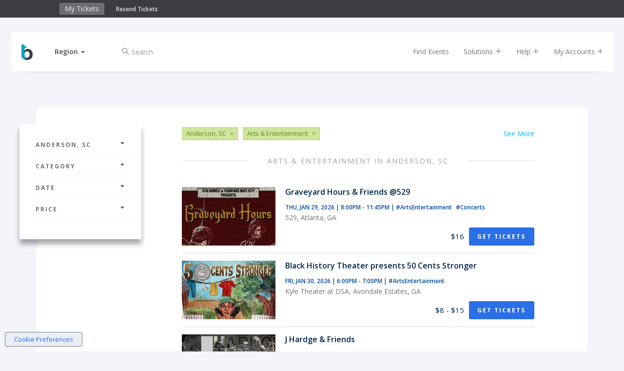

--- FILE ---
content_type: text/html;charset=UTF-8
request_url: https://www.bigtickets.com/events/q/anderson-sc-all-dates/arts-and-entertainment/?referral=bt-buy-tix
body_size: 11041
content:


<!DOCTYPE html>
<html lang="en">
<head>
	<meta charset="utf-8">
	<meta http-equiv="X-UA-Compatible" content="IE=edge">
	<title>Big Tickets - Arts &amp; Entertainment in Anderson, SC</title>
	
		<meta name="description" content="Arts &amp; Entertainment in Anderson, SC"/>
		<meta name="keywords" content="Arts &amp; Entertainment,Anderson Arts &amp; Entertainment">
	
	<meta name="viewport" content="width=device-width, initial-scale=1, user-scalable=no">
	
		<meta name="robots" content="index,follow">
	

	<!-- FAVICONS -->
	<link rel="apple-touch-icon" sizes="180x180" href="/ui/fe/images/favicons/apple-touch-icon.png">
	<link rel="icon" type="image/png" href="/ui/fe/images/favicons/favicon-32x32.png" sizes="32x32">
	<link rel="icon" type="image/png" href="/ui/fe/images/favicons/favicon-16x16.png" sizes="16x16">
	<link rel="manifest" href="/ui/fe/images/favicons/manifest.json">
	<link rel="mask-icon" href="/ui/fe/images/favicons/safari-pinned-tab.svg" color="#0091c8">
	<link rel="profile" href="http://microformats.org/profile/hcalendar" />
	<meta name="theme-color" content="#0091c8">
	
	
		<link rel="alternate" type="application/rss+xml" href="https://www.bigtickets.com/events/rss/anderson-sc-all-dates/arts-and-entertainment/" />
		
		
	
	<link rel="canonical" href="https://www.bigtickets.com/events/q/anderson-sc-all-dates/arts-and-entertainment/" />
	
		<link rel="next" href="https://www.bigtickets.com/events/q/anderson-sc-all-dates/arts-and-entertainment/?p=21" />
	

	<link href="/ui/fe/css/main.css?v=75" rel="stylesheet">

	
	<link rel="preload" href="/ui/fe/icons/style.css" as="style" onload="this.onload=null;this.rel='stylesheet'">
	<link rel="preload" href="https://fonts.googleapis.com/css?family=Open+Sans+Condensed:300,700|Open+Sans:300,400,600,700&display=swap" as="style" onload="this.onload=null;this.rel='stylesheet'">
	<link rel="preload" href="/ui/fe/css/jquery-ui-autocomplete.css" as="style" onload="this.onload=null;this.rel='stylesheet'">
	<noscript>
		<link rel="stylesheet" href="/ui/fe/icons/style.css">
		<link rel="stylesheet" href="https://fonts.googleapis.com/css?family=Open+Sans+Condensed:300,700|Open+Sans:300,400,600,700&display=swap">
		<link rel="stylesheet" href="/ui/fe/css/jquery-ui-autocomplete.css">
	</noscript>

	<script src="https://cdnjs.cloudflare.com/ajax/libs/modernizr/2.8.3/modernizr.min.js" defer></script>
	
	<meta name="google-site-verification" content="E7OWwqWg4sVgA_kyOHHCNhrw_eAxuWY49Y-HflygPF0" />
	
	<script>var regions = [[1,"Midwest"],[2,"Northeast"],[3,"Southeast"],[4,"Southwest"],[5,"West"]];var ud = {"P":", ","LN":0,"R":2,"LT":0,"LU":"01/25/2026","L":0,"SR":2}</script>
</head>
<body class="page-listing has-top-bar" style="background-image: url('/ui/fe/images/backgrounds/arts-and-entertainment.avif');">
	<!--[if lte IE 10]>
		<p class="browserupgrade">You are using an <strong>outdated</strong> browser. Please <a href="https://browsehappy.com/">upgrade your browser</a> to improve your experience and security.</p>
	<![endif]-->
	
<div class="fixed-clock visible-xs" >
	<div class="countdown-timer-clock"></div>
</div>
<div class="container-fluid top-bar-content">
	<div class="row">
		<div class="col-xs-9 col-sm-6 col-md-5 col-md-offset-1">
			<ul class="nav navbar-top-bar" style="display:inline-block;">
				<li><a href="https://www.bigtickets.com/home/">My Tickets</a></li>
				
			</ul>
			<div class="top-bar-links">
				<a href="https://www.bigtickets.com/w/retrieve-tickets/">Resend Tickets</a>
			</div>
		</div>
		<div class="col-xs-3 col-sm-6 col-md-5" style="color:#FFF;">
			<div class="countdown-timer-clock-wrapper visible-xs">
				<div class="countdown-timer-clock-label hidden-xs">
					Time left to complete your purchase:
				</div>
				<div class="countdown-timer-clock"></div>
			</div>
		</div>
	</div>
</div>




<div class="container nav-container">

	<nav id="nav-rotate" class="navbar navbar-default navbar-fixed-top nav-rotateBack extend-content" style="/*background-color:white*/">
		<div class="nav-extender">
			<div class="nav-content">
				<div class="nav-front">
					<div class="container-fluid">
						<div class="row">
							<div id="nav-main" class="col-xs-12 col-sm-12">
								<!-- Brand and toggle get grouped for better mobile display -->
								<div class="navbar-header">
									
										<a class="navbar-brand" href="https://www.bigtickets.com"><img src="/ui/fe/images/favicons/bt-icon.min.svg" alt="Big Tickets Event Ticketing Software" style="width:23px;height:32px;" /></a>
									
									<div class="dropdown dropdown-selector">
										<a href="#" class="dropdown-toggle" data-toggle="dropdown" role="button" aria-haspopup="true" aria-expanded="false"><span id="region-text">Region</span>&nbsp;<span class="caret"></span></a>
										<ul id="region-menu" class="dropdown-menu">
											<li class="active" data-id="2" data-region=", "><a href="#" rel="nofollow" onclick="sr(2, 1);return false;" tabindex="-1">Current Location</a></li> 
												
												<li  data-id="1"><a href="#" onclick="sr(1);return false;" rel="nofollow" tabindex="-1">Midwest</a></li>
											
												
												<li  data-id="2"><a href="#" onclick="sr(2);return false;" rel="nofollow" tabindex="-1">Northeast</a></li>
											
												
												<li  data-id="3"><a href="#" onclick="sr(3);return false;" rel="nofollow" tabindex="-1">Southeast</a></li>
											
												
												<li  data-id="4"><a href="#" onclick="sr(4);return false;" rel="nofollow" tabindex="-1">Southwest</a></li>
											
												
												<li  data-id="5"><a href="#" onclick="sr(5);return false;" rel="nofollow" tabindex="-1">West</a></li>
											
										</ul>
									</div>
									<div class="checkout-titles hidden">
										<div class="checkout-title checkout-title-tickets">Tickets</div>
										<div class="checkout-title checkout-title-checkout">Checkout</div>
									</div>
									<button type="button" class="navbar-toggle collapsed" data-toggle="collapse" data-target="#main-nav-collapse" aria-expanded="false">
										<span class="sr-only">Toggle navigation</span>
										<span class="icon-bar"></span>
										<span class="icon-bar"></span>
										<span class="icon-bar"></span>
									</button>
								</div>
								<div class="collapse navbar-collapse" id="main-nav-collapse">
									
										<form method="GET" action="https://www.bigtickets.com/lookup/" class="navbar-form navbar-left margin-left-25">
											<input type="hidden" name="region" value=", " />
											<div class="form-group left-inner-addon">
												<i class="c-icon icon-search"></i>
												<input type="text" id="search" name="search" class="form-control" placeholder="Search" value="">
											</div>
										</form>
									
									<ul class="nav navbar-nav navbar-right">
										<li><a href="https://www.bigtickets.com/lookup/?region=%2C%20">Find Events</a></li>
										<li class="dropdown"><a href="#" class="dropdown-toggle" data-toggle="dropdown" role="button">Solutions <i class="c-icon icon-add"></i></a>
											<ul class="dropdown-menu">
												<li><a href="/online-ticketing/">Online Ticketing</a></li>
												<li><a href="/online-ticketing/ticketing-for-drive-in-movies-concerts/" alt="Drive-In Ticketing">Drive-In Movies &amp; Concerts</a></li>
												<li><a href="/online-ticketing/ticketing-for-livestream-online-events/">Livestream &amp; Online Events</a></li>
												<li><a href="/online-ticketing/event-ticketing-software/">Event Ticketing Software</a></li>
												<li><a href="/online-ticketing/eventpro-app/">Event Organizer App</a></li>
												<li><a href="/online-ticketing/reserved-seating/">Reserved Seating</a></li>
												
												
												<li><a href="/online-ticketing/big-tickets-app/">Big Tickets Attendee App</a></li>
												<li><a href="/online-ticketing/ticket-protection/">Ticket Protection</a></li>												
											</ul>
										</li>
										<li class="dropdown"><a href="#" class="dropdown-toggle js-beacon" data-toggle="dropdown" role="button">Help <i class="c-icon icon-add"></i></a>
											<ul class="dropdown-menu">
												<li><a href="https://support.bigtickets.com/">Ticket Buyer Support</a></li>
												
												<li><a href="https://www.bigtickets.com/online-ticketing/contact-sales/">Contact Sales</a></li>
											</ul>
										</li>
										<li class="dropdown"><a href="#" class="dropdown-toggle" data-toggle="dropdown" role="button">My Accounts <i class="c-icon icon-add"></i></a>
											<ul class="dropdown-menu">
												<li><a href="https://www.bigtickets.com/home/">Purchaser Login</a></li>
												<li><a href="https://www.bigtickets.com/login/" rel="nofollow">Client Login</a></li>
												
											</ul>
										</li>
										
										
									</ul>
								</div>
							</div>
						</div>
					</div>
				</div>
				<div class="nav-bottom">
					<div class="container-fluid">

						
					</div>

				</div>
				
			</div> <!-- nav content -->
		</div>
	</nav>
	
</div>

	<section class="main-content-wrapper">
		<div class="main-content">
			<div class="container-fluid">
				<div class="row row-sticky-boundary">
					<div class="col-md-3 col-xs-12 col-sticky-filters">
						<div class="sticky-filters">
							<h4 class="filter-heading hidden-lg hidden-md"><a href="#filter-accordion" role="button" data-toggle="collapse">Filters <i class="c-icon icon-caret-solid-up"></i></a></h4>
							<div class="panel-group collapse in" id="filter-accordion" role="tablist" aria-multiselectable="true">
								<div class="panel panel-default">
									<a class="panel-heading" role="button" data-toggle="collapse" data-parent="#filter-accordion" href="#filter-collapse1" aria-expanded="false" aria-controls="filter-collapse1"> Anderson, SC <i class="c-icon icon-caret-solid-down"></i></a>
									<div id="filter-collapse1" class="panel-collapse collapse" role="tabpanel" aria-labelledby="headingOne">
										<div class="panel-body">
											<ul class="filter-options">
												
												<li class="active"><a href="javascript:void(0);">Select a City</a>
													
													<form id="location-filter" class="filter-form" action="https://www.bigtickets.com/events/q/usa-all-dates/arts-and-entertainment/" method="GET">
														
														<input type="hidden" name="referral" value="bt-buy-tix" />
														<input type="hidden" name="filterFrom" value="" />
														<input type="hidden" name="filterTo" value="" />
														<div class="form-group left-inner-addon">
															<i class="c-icon icon-location"></i>
															<input type="text" id="filterLocation" name="filterLocation" value="Anderson, SC" class="form-control" placeholder="City or Region" />
														</div>
														<button type="submit" class="btn btn-primary btn-sm btn-block"><i class="c-icon icon-arrow-long-right"></i></button>
													</form>
												</li>
												
											</ul>
										</div>
									</div>
								</div>
							
								<div class="panel panel-default">
									<a class="panel-heading" role="button" data-toggle="collapse" data-parent="#filter-accordion" href="#filter-collapse2" aria-expanded="false" aria-controls="filter-collapse2"> Category <i class="c-icon icon-caret-solid-down"></i></a>
									<div id="filter-collapse2" class="panel-collapse collapse" role="tabpanel" aria-labelledby="headingTwo">
										<div class="panel-body">
											<ul class="filter-options">
												
													<li class="active"><a href="https://www.bigtickets.com/events/q/anderson-sc-all-dates/arts-and-entertainment/?referral=bt%2Dbuy%2Dtix">Arts &amp; Entertainment</a></li>	
												
													<li><a href="https://www.bigtickets.com/events/q/anderson-sc-all-dates/comedy/?referral=bt%2Dbuy%2Dtix">Comedy</a></li>	
												
													<li><a href="https://www.bigtickets.com/events/q/anderson-sc-all-dates/concerts/?referral=bt%2Dbuy%2Dtix">Concerts</a></li>	
												
													<li><a href="https://www.bigtickets.com/events/q/anderson-sc-all-dates/conferences/?referral=bt%2Dbuy%2Dtix">Conferences</a></li>	
												
													<li><a href="https://www.bigtickets.com/events/q/anderson-sc-all-dates/dj-party-edm/?referral=bt%2Dbuy%2Dtix">DJ Party / EDM</a></li>	
												
													<li><a href="https://www.bigtickets.com/events/q/anderson-sc-all-dates/education/?referral=bt%2Dbuy%2Dtix">Education</a></li>	
												
													<li><a href="https://www.bigtickets.com/events/q/anderson-sc-all-dates/family/?referral=bt%2Dbuy%2Dtix">Family</a></li>	
												
													<li><a href="https://www.bigtickets.com/events/q/anderson-sc-all-dates/festivals/?referral=bt%2Dbuy%2Dtix">Festivals</a></li>	
												
													<li><a href="https://www.bigtickets.com/events/q/anderson-sc-all-dates/food-and-drink/?referral=bt%2Dbuy%2Dtix">Food &amp; Drink</a></li>	
												
													<li><a href="https://www.bigtickets.com/events/q/anderson-sc-all-dates/fundraisers/?referral=bt%2Dbuy%2Dtix">Fundraisers</a></li>	
												
													<li><a href="https://www.bigtickets.com/events/q/anderson-sc-all-dates/health/?referral=bt%2Dbuy%2Dtix">Health</a></li>	
												
													<li><a href="https://www.bigtickets.com/events/q/anderson-sc-all-dates/holiday/?referral=bt%2Dbuy%2Dtix">Holiday</a></li>	
												
													<li><a href="https://www.bigtickets.com/events/q/anderson-sc-all-dates/networking/?referral=bt%2Dbuy%2Dtix">Networking</a></li>	
												
													<li><a href="https://www.bigtickets.com/events/q/anderson-sc-all-dates/nightlife/?referral=bt%2Dbuy%2Dtix">Nightlife</a></li>	
												
													<li><a href="https://www.bigtickets.com/events/q/anderson-sc-all-dates/other/?referral=bt%2Dbuy%2Dtix">Other</a></li>	
												
													<li><a href="https://www.bigtickets.com/events/q/anderson-sc-all-dates/outdoors/?referral=bt%2Dbuy%2Dtix">Outdoors</a></li>	
												
													<li><a href="https://www.bigtickets.com/events/q/anderson-sc-all-dates/science/?referral=bt%2Dbuy%2Dtix">Science</a></li>	
												
													<li><a href="https://www.bigtickets.com/events/q/anderson-sc-all-dates/st-patricks-day/?referral=bt%2Dbuy%2Dtix">St. Patrick's Day</a></li>	
												
											</ul>
										</div>
									</div>
								</div>
								<div class="panel panel-default">
									<a class="panel-heading" class="collapsed" role="button" data-toggle="collapse" data-parent="#filter-accordion" href="#filter-collapse3" aria-expanded="false" aria-controls="filter-collapse3">Date <i class="c-icon icon-caret-solid-down"></i></a>
									<div id="filter-collapse3" class="panel-collapse collapse" role="tabpanel" aria-labelledby="headingThree">
										<div class="panel-body">
											<ul class="filter-options">
												
												<li><a href="https://www.bigtickets.com/events/q/anderson-sc-today/arts-and-entertainment/?referral=bt%2Dbuy%2Dtix">Today</a></li>
												<li><a href="https://www.bigtickets.com/events/q/anderson-sc-this-week/arts-and-entertainment/?referral=bt%2Dbuy%2Dtix">This Week</a></li>
												<li><a href="https://www.bigtickets.com/events/q/anderson-sc-next-week/arts-and-entertainment/?referral=bt%2Dbuy%2Dtix">Next Week</a></li>
												<li><a href="https://www.bigtickets.com/events/q/anderson-sc-next-month/arts-and-entertainment/?referral=bt%2Dbuy%2Dtix">Next Month</a></li>
												<li><a href="javascript:void(0);">Custom Date</a>
													
													<form class="filter-form" action="https://www.bigtickets.com/events/q/anderson-sc-all-dates/arts-and-entertainment/" method="GET">
														<input type="hidden" name="referral" value="bt-buy-tix" />
														<div class="form-group left-inner-addon">
															<label>Start Date:</label>
															<i class="c-icon icon-calendar"></i>
															<input type="text" name="filterFrom" value="" class="date datepicker-inline form-control" />
														</div>
														<div class="form-group left-inner-addon">
															<label>End Date:</label>
															<i class="c-icon icon-calendar"></i>
															<input type="text" name="filterTo" value="" class="date datepicker-inline form-control" />
														</div>
														<button type="submit" class="btn btn-primary btn-sm btn-block"><i class="c-icon icon-arrow-long-right"></i></button>
													</form>
												</li>
												
											</ul>
										</div>
									</div>
								</div>
								<div class="panel panel-default">
									<a class="panel-heading" class="collapsed" role="button" data-toggle="collapse" data-parent="#filter-accordion" href="#filter-collapse4" aria-expanded="false" aria-controls="filter-collapse4">Price <i class="c-icon icon-caret-solid-down"></i></a>
									<div id="filter-collapse4" class="panel-collapse collapse" role="tabpanel" aria-labelledby="headingFour">
										<div class="panel-body">
											<ul class="filter-options">
												
												<li><a href="https://www.bigtickets.com/events/q/anderson-sc-free-all-dates/arts-and-entertainment/?referral=bt%2Dbuy%2Dtix">Free Events</a></li>
												<li><a href="https://www.bigtickets.com/events/q/anderson-sc-cheap-all-dates/arts-and-entertainment/?referral=bt%2Dbuy%2Dtix">$20.00 or Less</a></li>
												<li><a href="https://www.bigtickets.com/events/q/anderson-sc-premier-all-dates/arts-and-entertainment/?referral=bt%2Dbuy%2Dtix">$50.00 or Less</a></li>
												<li><a href="https://www.bigtickets.com/events/q/anderson-sc-exclusive-all-dates/arts-and-entertainment/?referral=bt%2Dbuy%2Dtix">Greater than $50.00</a></li>
												
											</ul>
										</div>
									</div>
								</div>
							</div>
							<div class="facebook-wrapper">
								
								<div class="fb-page" id="fb-scroller" data-href="https://www.facebook.com/realbigtickets" data-small-header="false" data-adapt-container-width="true" data-hide-cover="false" data-width="200" data-show-facepile="true"><blockquote cite="https://www.facebook.com/realbigtickets" class="fb-xfbml-parse-ignore"><a href="https://www.facebook.com/realbigtickets">Big Tickets</a></blockquote></div>
								
							</div>
						</div>
					</div>
					<div class="col-md-8 col-xs-12 event-by-organizer-wrapper">
						
						<div class="tags-list margin-bottom-30 clearfix">
							
								<a href="https://www.bigtickets.com/events/q/usa-all-dates/arts-and-entertainment/?referral=bt%2Dbuy%2Dtix">See More</a>
							
								<span class="tag"><span>Anderson, SC</span><a href="https://www.bigtickets.com/events/q/usa-all-dates/arts-and-entertainment/?referral=bt%2Dbuy%2Dtix">&times;</a></span>
							
								<span class="tag"><span>Arts &amp; Entertainment</span><a href="https://www.bigtickets.com/events/q/anderson-sc-all-dates/?referral=bt%2Dbuy%2Dtix">&times;</a></span>
							
						</div>
						

						<div class="event-by-organizer listing">
							
								<div class="title-hr full"><h2>Arts &amp; Entertainment in Anderson, SC</h2></div>
							
								
								
								<div class="event-card event-card-hover w-auto pb-15 px-15 mx-n15 my-0">
									<div class="item-wrap flex-row w-100 pt-15">
										<div class="item-image flex-none" style="background-image:url('&#x2f;img&#x2f;accounts&#x2f;2420&#x2f;small&#x2f;Flyer&#x25;20&#x25;2816&#x25;2Ejpg');background-position:center;background-size:cover;width:192px;height:120px;"></div>
										<div class="item-info flex-1 flex-column pl-15 ml-0 ml-sm-5">
											<div class="flex-1">
												<h5 class="mb-15">Graveyard Hours &amp; Friends @529</h5>
												<h6>
													<span class="item-dates">Thu, Jan 29, 2026 | 8:00PM - 11:45PM</span>
													<span class="item-categories hidden-xs">|
														
															<a href="https&#x3a;&#x2f;&#x2f;www.bigtickets.com&#x2f;events&#x2f;q&#x2f;-&#x2f;arts-and-entertainment&#x2f;&#x3f;referral&#x3d;bt&#x25;2Dbuy&#x25;2Dtix" class="mr-5">
																#ArtsEntertainment
															</a>
															
															<a href="https&#x3a;&#x2f;&#x2f;www.bigtickets.com&#x2f;events&#x2f;q&#x2f;-&#x2f;concerts&#x2f;&#x3f;referral&#x3d;bt&#x25;2Dbuy&#x25;2Dtix" class="mr-5">
																#Concerts
															</a>
															
													</span>
												</h6>
												<p>529, Atlanta, GA</p>
											</div>
											<div class="flex-row align-items-center justify-content-between" style="position:static">
												<div>
													&nbsp;
												</div>
												<div class="flex-row align-items-center">
													
														<div class="item-price mr-10">$16</div>
													
														<a href="https&#x3a;&#x2f;&#x2f;www.bigtickets.com&#x2f;events&#x2f;529&#x2f;graveyard-hours--friends-529&#x2f;&#x3f;referral&#x3d;bt-buy-tix" class="btn btn-cta btn-sm stretched-link" title="Graveyard&#x20;Hours&#x20;&amp;&#x20;Friends&#x20;&#x40;529">Get Tickets</a>
													
												</div>
											</div>
										</div>
									</div>
								</div>
							
								
								
								<div class="event-card event-card-hover w-auto pb-15 px-15 mx-n15 my-0">
									<div class="item-wrap flex-row w-100 pt-15">
										<div class="item-image flex-none" style="background-image:url('&#x2f;img&#x2f;accounts&#x2f;2370&#x2f;small&#x2f;Image2&#x25;2Ejpeg');background-position:center;background-size:cover;width:192px;height:120px;"></div>
										<div class="item-info flex-1 flex-column pl-15 ml-0 ml-sm-5">
											<div class="flex-1">
												<h5 class="mb-15">Black History Theater presents 50 Cents Stronger</h5>
												<h6>
													<span class="item-dates">Fri, Jan 30, 2026 | 6:00PM - 7:00PM</span>
													<span class="item-categories hidden-xs">|
														
															<a href="https&#x3a;&#x2f;&#x2f;www.bigtickets.com&#x2f;events&#x2f;q&#x2f;-&#x2f;arts-and-entertainment&#x2f;&#x3f;referral&#x3d;bt&#x25;2Dbuy&#x25;2Dtix" class="mr-5">
																#ArtsEntertainment
															</a>
															
													</span>
												</h6>
												<p>Kyle Theater at DSA, Avondale Estates, GA</p>
											</div>
											<div class="flex-row align-items-center justify-content-between" style="position:static">
												<div>
													&nbsp;
												</div>
												<div class="flex-row align-items-center">
													
														<div class="item-price mr-10">$8 - $15</div>
													
														<a href="https&#x3a;&#x2f;&#x2f;www.bigtickets.com&#x2f;events&#x2f;dekalb-school-of-the-arts&#x2f;black-history-theater-presents-50-cents-stronger&#x2f;&#x3f;referral&#x3d;bt-buy-tix" class="btn btn-cta btn-sm stretched-link" title="Black&#x20;History&#x20;Theater&#x20;presents&#x20;50&#x20;Cents&#x20;Stronger">Get Tickets</a>
													
												</div>
											</div>
										</div>
									</div>
								</div>
							
								
								
								<div class="event-card event-card-hover w-auto pb-15 px-15 mx-n15 my-0">
									<div class="item-wrap flex-row w-100 pt-15">
										<div class="item-image flex-none" style="background-image:url('&#x2f;img&#x2f;accounts&#x2f;2435&#x2f;small&#x2f;J&#x25;20Hardge&#x25;20&#x25;26&#x25;20Friends4&#x25;2Epng');background-position:center;background-size:cover;width:192px;height:120px;"></div>
										<div class="item-info flex-1 flex-column pl-15 ml-0 ml-sm-5">
											<div class="flex-1">
												<h5 class="mb-15">J Hardge &amp; Friends</h5>
												<h6>
													<span class="item-dates">Fri, Jan 30, 2026 | 8:00PM - 11:00PM</span>
													<span class="item-categories hidden-xs">|
														
															<a href="https&#x3a;&#x2f;&#x2f;www.bigtickets.com&#x2f;events&#x2f;q&#x2f;-&#x2f;arts-and-entertainment&#x2f;&#x3f;referral&#x3d;bt&#x25;2Dbuy&#x25;2Dtix" class="mr-5">
																#ArtsEntertainment
															</a>
															
															<a href="https&#x3a;&#x2f;&#x2f;www.bigtickets.com&#x2f;events&#x2f;q&#x2f;-&#x2f;concerts&#x2f;&#x3f;referral&#x3d;bt&#x25;2Dbuy&#x25;2Dtix" class="mr-5">
																#Concerts
															</a>
															
													</span>
												</h6>
												<p>The Social Goat Tavern, Covington, GA</p>
											</div>
											<div class="flex-row align-items-center justify-content-between" style="position:static">
												<div>
													&nbsp;
												</div>
												<div class="flex-row align-items-center">
													
														<div class="item-price mr-10">$92 - $219</div>
													
														<a href="https&#x3a;&#x2f;&#x2f;www.bigtickets.com&#x2f;events&#x2f;social-goat-tavern&#x2f;j-hardge--friends-46658-64027&#x2f;&#x3f;referral&#x3d;bt-buy-tix" class="btn btn-cta btn-sm stretched-link" title="J&#x20;Hardge&#x20;&amp;&#x20;Friends">Get Tickets</a>
													
												</div>
											</div>
										</div>
									</div>
								</div>
							
								
								
								<div class="event-card event-card-hover w-auto pb-15 px-15 mx-n15 my-0">
									<div class="item-wrap flex-row w-100 pt-15">
										<div class="item-image flex-none" style="background-image:url('&#x2f;img&#x2f;accounts&#x2f;2420&#x2f;small&#x2f;Flyer&#x25;20&#x25;2814&#x25;2Ejpg');background-position:center;background-size:cover;width:192px;height:120px;"></div>
										<div class="item-info flex-1 flex-column pl-15 ml-0 ml-sm-5">
											<div class="flex-1">
												<h5 class="mb-15">Joshua Quimby , Lightnin' Luke and Sid Jerr-dan.</h5>
												<h6>
													<span class="item-dates">Fri, Jan 30, 2026 | 8:00PM - 11:45PM</span>
													<span class="item-categories hidden-xs">|
														
															<a href="https&#x3a;&#x2f;&#x2f;www.bigtickets.com&#x2f;events&#x2f;q&#x2f;-&#x2f;arts-and-entertainment&#x2f;&#x3f;referral&#x3d;bt&#x25;2Dbuy&#x25;2Dtix" class="mr-5">
																#ArtsEntertainment
															</a>
															
															<a href="https&#x3a;&#x2f;&#x2f;www.bigtickets.com&#x2f;events&#x2f;q&#x2f;-&#x2f;concerts&#x2f;&#x3f;referral&#x3d;bt&#x25;2Dbuy&#x25;2Dtix" class="mr-5">
																#Concerts
															</a>
															
													</span>
												</h6>
												<p>529, Atlanta, GA</p>
											</div>
											<div class="flex-row align-items-center justify-content-between" style="position:static">
												<div>
													&nbsp;
												</div>
												<div class="flex-row align-items-center">
													
														<div class="item-price mr-10">$21</div>
													
														<a href="https&#x3a;&#x2f;&#x2f;www.bigtickets.com&#x2f;events&#x2f;529&#x2f;joshua-quimby--lightening-luke-and-sid-jerrdan&#x2f;&#x3f;referral&#x3d;bt-buy-tix" class="btn btn-cta btn-sm stretched-link" title="Joshua&#x20;Quimby&#x20;,&#x20;Lightnin&#x27;&#x20;Luke&#x20;and&#x20;Sid&#x20;Jerr-dan.">Get Tickets</a>
													
												</div>
											</div>
										</div>
									</div>
								</div>
							
								
								
								<div class="event-card event-card-hover w-auto pb-15 px-15 mx-n15 my-0">
									<div class="item-wrap flex-row w-100 pt-15">
										<div class="item-image flex-none" style="background-image:url('&#x2f;img&#x2f;accounts&#x2f;2523&#x2f;small&#x2f;small&#x25;2Eavif');background-position:center;background-size:cover;width:192px;height:120px;"></div>
										<div class="item-info flex-1 flex-column pl-15 ml-0 ml-sm-5">
											<div class="flex-1">
												<h5 class="mb-15">Mirth Makers Meet &amp; Greet: Retro Bowling Afternoon </h5>
												<h6>
													<span class="item-dates">Sat, Jan 31, 2026 | 2:00PM</span>
													<span class="item-categories hidden-xs">|
														
															<a href="https&#x3a;&#x2f;&#x2f;www.bigtickets.com&#x2f;events&#x2f;q&#x2f;-&#x2f;arts-and-entertainment&#x2f;&#x3f;referral&#x3d;bt&#x25;2Dbuy&#x25;2Dtix" class="mr-5">
																#ArtsEntertainment
															</a>
															
															<a href="https&#x3a;&#x2f;&#x2f;www.bigtickets.com&#x2f;events&#x2f;q&#x2f;-&#x2f;networking&#x2f;&#x3f;referral&#x3d;bt&#x25;2Dbuy&#x25;2Dtix" class="mr-5">
																#Networking
															</a>
															
													</span>
												</h6>
												<p>Midtown Bowl, Atlanta, GA</p>
											</div>
											<div class="flex-row align-items-center justify-content-between" style="position:static">
												<div>
													&nbsp;
												</div>
												<div class="flex-row align-items-center">
													
														<div class="item-price mr-10">$13</div>
													
														<a href="https&#x3a;&#x2f;&#x2f;www.bigtickets.com&#x2f;events&#x2f;mirth-and-mischief&#x2f;mirth-makers-meeting&#x2f;&#x3f;referral&#x3d;bt-buy-tix" class="btn btn-cta btn-sm stretched-link" title="Mirth&#x20;Makers&#x20;Meet&#x20;&amp;&#x20;Greet&#x3a;&#x20;Retro&#x20;Bowling&#x20;Afternoon&#x20;">Get Tickets</a>
													
												</div>
											</div>
										</div>
									</div>
								</div>
							
								
								
								<div class="event-card event-card-hover w-auto pb-15 px-15 mx-n15 my-0">
									<div class="item-wrap flex-row w-100 pt-15">
										<div class="item-image flex-none" style="background-image:url('&#x2f;img&#x2f;accounts&#x2f;2538&#x2f;small&#x2f;image11&#x25;2Ejpeg');background-position:center;background-size:cover;width:192px;height:120px;"></div>
										<div class="item-info flex-1 flex-column pl-15 ml-0 ml-sm-5">
											<div class="flex-1">
												<h5 class="mb-15">Marty Manous Band: Live at Five in Covington</h5>
												<h6>
													<span class="item-dates">Sat, Jan 31, 2026 | 8:00PM</span>
													<span class="item-categories hidden-xs">|
														
															<a href="https&#x3a;&#x2f;&#x2f;www.bigtickets.com&#x2f;events&#x2f;q&#x2f;-&#x2f;arts-and-entertainment&#x2f;&#x3f;referral&#x3d;bt&#x25;2Dbuy&#x25;2Dtix" class="mr-5">
																#ArtsEntertainment
															</a>
															
															<a href="https&#x3a;&#x2f;&#x2f;www.bigtickets.com&#x2f;events&#x2f;q&#x2f;-&#x2f;concerts&#x2f;&#x3f;referral&#x3d;bt&#x25;2Dbuy&#x25;2Dtix" class="mr-5">
																#Concerts
															</a>
															
													</span>
												</h6>
												<p>Live at Five, Covington, GA</p>
											</div>
											<div class="flex-row align-items-center justify-content-between" style="position:static">
												<div>
													&nbsp;
												</div>
												<div class="flex-row align-items-center">
													
														<div class="item-price mr-10">$13</div>
													
														<a href="https&#x3a;&#x2f;&#x2f;www.bigtickets.com&#x2f;events&#x2f;analogkid-music&#x2f;MartyManous&#x2f;&#x3f;referral&#x3d;bt-buy-tix" class="btn btn-cta btn-sm stretched-link" title="Marty&#x20;Manous&#x20;Band&#x3a;&#x20;Live&#x20;at&#x20;Five&#x20;in&#x20;Covington">Get Tickets</a>
													
												</div>
											</div>
										</div>
									</div>
								</div>
							
								
								
								<div class="event-card event-card-hover w-auto pb-15 px-15 mx-n15 my-0">
									<div class="item-wrap flex-row w-100 pt-15">
										<div class="item-image flex-none" style="background-image:url('&#x2f;img&#x2f;accounts&#x2f;2420&#x2f;small&#x2f;too&#x25;20hot&#x25;20for&#x25;20leather1&#x25;2Ejpeg');background-position:center;background-size:cover;width:192px;height:120px;"></div>
										<div class="item-info flex-1 flex-column pl-15 ml-0 ml-sm-5">
											<div class="flex-1">
												<h5 class="mb-15">Too Hot For Leather, Yervara, Vices of Vanity, Remember We Die</h5>
												<h6>
													<span class="item-dates">Sat, Jan 31, 2026 | 8:00PM - 11:55PM</span>
													<span class="item-categories hidden-xs">|
														
															<a href="https&#x3a;&#x2f;&#x2f;www.bigtickets.com&#x2f;events&#x2f;q&#x2f;-&#x2f;arts-and-entertainment&#x2f;&#x3f;referral&#x3d;bt&#x25;2Dbuy&#x25;2Dtix" class="mr-5">
																#ArtsEntertainment
															</a>
															
															<a href="https&#x3a;&#x2f;&#x2f;www.bigtickets.com&#x2f;events&#x2f;q&#x2f;-&#x2f;concerts&#x2f;&#x3f;referral&#x3d;bt&#x25;2Dbuy&#x25;2Dtix" class="mr-5">
																#Concerts
															</a>
															
													</span>
												</h6>
												<p>529, Atlanta, GA</p>
											</div>
											<div class="flex-row align-items-center justify-content-between" style="position:static">
												<div>
													&nbsp;
												</div>
												<div class="flex-row align-items-center">
													
														<div class="item-price mr-10">$15</div>
													
														<a href="https&#x3a;&#x2f;&#x2f;www.bigtickets.com&#x2f;events&#x2f;529&#x2f;too-hot-for-leather-at-529&#x2f;&#x3f;referral&#x3d;bt-buy-tix" class="btn btn-cta btn-sm stretched-link" title="Too&#x20;Hot&#x20;For&#x20;Leather,&#x20;Yervara,&#x20;Vices&#x20;of&#x20;Vanity,&#x20;Remember&#x20;We&#x20;Die">Get Tickets</a>
													
												</div>
											</div>
										</div>
									</div>
								</div>
							
								
								
								<div class="event-card event-card-hover w-auto pb-15 px-15 mx-n15 my-0">
									<div class="item-wrap flex-row w-100 pt-15">
										<div class="item-image flex-none" style="background-image:url('&#x2f;img&#x2f;accounts&#x2f;2370&#x2f;small&#x2f;Screenshot&#x25;202026&#x25;2D01&#x25;2D13&#x25;201313321&#x25;2Eavif');background-position:center;background-size:cover;width:192px;height:120px;"></div>
										<div class="item-info flex-1 flex-column pl-15 ml-0 ml-sm-5">
											<div class="flex-1">
												<h5 class="mb-15">Dance Concert - The Pivot</h5>
												<h6>
													<span class="item-dates">Fri, Feb 06, 2026 | 7:00PM</span>
													<span class="item-categories hidden-xs">|
														
															<a href="https&#x3a;&#x2f;&#x2f;www.bigtickets.com&#x2f;events&#x2f;q&#x2f;-&#x2f;arts-and-entertainment&#x2f;&#x3f;referral&#x3d;bt&#x25;2Dbuy&#x25;2Dtix" class="mr-5">
																#ArtsEntertainment
															</a>
															
													</span>
												</h6>
												<p>Kyle Theatre, Avondale Estates, GA</p>
											</div>
											<div class="flex-row align-items-center justify-content-between" style="position:static">
												<div>
													&nbsp;
												</div>
												<div class="flex-row align-items-center">
													
														<div class="item-price mr-10">$0 - $18</div>
													
														<a href="https&#x3a;&#x2f;&#x2f;www.bigtickets.com&#x2f;events&#x2f;dekalb-school-of-the-arts&#x2f;dance-concert---the-pivot&#x2f;&#x3f;referral&#x3d;bt-buy-tix" class="btn btn-cta btn-sm stretched-link" title="Dance&#x20;Concert&#x20;-&#x20;The&#x20;Pivot">Get Tickets</a>
													
												</div>
											</div>
										</div>
									</div>
								</div>
							
								
								
								<div class="event-card event-card-hover w-auto pb-15 px-15 mx-n15 my-0">
									<div class="item-wrap flex-row w-100 pt-15">
										<div class="item-image flex-none" style="background-image:url('&#x2f;img&#x2f;accounts&#x2f;2513&#x2f;small&#x2f;Image&#x25;20for&#x25;20Ticket&#x25;2D012&#x25;2Epng');background-position:center;background-size:cover;width:192px;height:120px;"></div>
										<div class="item-info flex-1 flex-column pl-15 ml-0 ml-sm-5">
											<div class="flex-1">
												<h5 class="mb-15">MIXTAPE presents the Back to the BOOMBOX Tour!</h5>
												<h6>
													<span class="item-dates">Fri, Feb 06, 2026 | 7:30PM - 9:15PM</span>
													<span class="item-categories hidden-xs">|
														
															<a href="https&#x3a;&#x2f;&#x2f;www.bigtickets.com&#x2f;events&#x2f;q&#x2f;-&#x2f;arts-and-entertainment&#x2f;&#x3f;referral&#x3d;bt&#x25;2Dbuy&#x25;2Dtix" class="mr-5">
																#ArtsEntertainment
															</a>
															
															<a href="https&#x3a;&#x2f;&#x2f;www.bigtickets.com&#x2f;events&#x2f;q&#x2f;-&#x2f;concerts&#x2f;&#x3f;referral&#x3d;bt&#x25;2Dbuy&#x25;2Dtix" class="mr-5">
																#Concerts
															</a>
															
													</span>
												</h6>
												<p>Canton Theater, Canton, GA</p>
											</div>
											<div class="flex-row align-items-center justify-content-between" style="position:static">
												<div>
													&nbsp;
												</div>
												<div class="flex-row align-items-center">
													
														<div class="item-price mr-10">$25 - $34</div>
													
														<a href="https&#x3a;&#x2f;&#x2f;www.bigtickets.com&#x2f;events&#x2f;fiction-house-productions&#x2f;canton-show&#x2f;&#x3f;referral&#x3d;bt-buy-tix" class="btn btn-cta btn-sm stretched-link" title="MIXTAPE&#x20;presents&#x20;the&#x20;Back&#x20;to&#x20;the&#x20;BOOMBOX&#x20;Tour&#x21;">Get Tickets</a>
													
												</div>
											</div>
										</div>
									</div>
								</div>
							
								
								
								<div class="event-card event-card-hover w-auto pb-15 px-15 mx-n15 my-0">
									<div class="item-wrap flex-row w-100 pt-15">
										<div class="item-image flex-none" style="background-image:url('&#x2f;img&#x2f;accounts&#x2f;2420&#x2f;small&#x2f;10000059901&#x25;2Epng');background-position:center;background-size:cover;width:192px;height:120px;"></div>
										<div class="item-info flex-1 flex-column pl-15 ml-0 ml-sm-5">
											<div class="flex-1">
												<h5 class="mb-15">Parachutes and Friends @529</h5>
												<h6>
													<span class="item-dates">Fri, Feb 06, 2026 | 8:00PM - 11:45PM</span>
													<span class="item-categories hidden-xs">|
														
															<a href="https&#x3a;&#x2f;&#x2f;www.bigtickets.com&#x2f;events&#x2f;q&#x2f;-&#x2f;arts-and-entertainment&#x2f;&#x3f;referral&#x3d;bt&#x25;2Dbuy&#x25;2Dtix" class="mr-5">
																#ArtsEntertainment
															</a>
															
															<a href="https&#x3a;&#x2f;&#x2f;www.bigtickets.com&#x2f;events&#x2f;q&#x2f;-&#x2f;concerts&#x2f;&#x3f;referral&#x3d;bt&#x25;2Dbuy&#x25;2Dtix" class="mr-5">
																#Concerts
															</a>
															
													</span>
												</h6>
												<p>529, Atlanta, GA</p>
											</div>
											<div class="flex-row align-items-center justify-content-between" style="position:static">
												<div>
													&nbsp;
												</div>
												<div class="flex-row align-items-center">
													
														<div class="item-price mr-10">$16</div>
													
														<a href="https&#x3a;&#x2f;&#x2f;www.bigtickets.com&#x2f;events&#x2f;529&#x2f;parachutes-and-friends-529&#x2f;&#x3f;referral&#x3d;bt-buy-tix" class="btn btn-cta btn-sm stretched-link" title="Parachutes&#x20;and&#x20;Friends&#x20;&#x40;529">Get Tickets</a>
													
												</div>
											</div>
										</div>
									</div>
								</div>
							
								
								
								<div class="event-card event-card-hover w-auto pb-15 px-15 mx-n15 my-0">
									<div class="item-wrap flex-row w-100 pt-15">
										<div class="item-image flex-none" style="background-image:url('&#x2f;img&#x2f;accounts&#x2f;2370&#x2f;small&#x2f;Screenshot&#x25;202026&#x25;2D01&#x25;2D13&#x25;201313321&#x25;2Eavif');background-position:center;background-size:cover;width:192px;height:120px;"></div>
										<div class="item-info flex-1 flex-column pl-15 ml-0 ml-sm-5">
											<div class="flex-1">
												<h5 class="mb-15">Dance Concert - The Pivot</h5>
												<h6>
													<span class="item-dates">Sat, Feb 07, 2026 | 2:00PM</span>
													<span class="item-categories hidden-xs">|
														
															<a href="https&#x3a;&#x2f;&#x2f;www.bigtickets.com&#x2f;events&#x2f;q&#x2f;-&#x2f;arts-and-entertainment&#x2f;&#x3f;referral&#x3d;bt&#x25;2Dbuy&#x25;2Dtix" class="mr-5">
																#ArtsEntertainment
															</a>
															
													</span>
												</h6>
												<p>Kyle Theatre, Avondale Estates, GA</p>
											</div>
											<div class="flex-row align-items-center justify-content-between" style="position:static">
												<div>
													&nbsp;
												</div>
												<div class="flex-row align-items-center">
													
														<div class="item-price mr-10">$0 - $18</div>
													
														<a href="https&#x3a;&#x2f;&#x2f;www.bigtickets.com&#x2f;events&#x2f;dekalb-school-of-the-arts&#x2f;dance-concert---the-pivot-40847-40906&#x2f;&#x3f;referral&#x3d;bt-buy-tix" class="btn btn-cta btn-sm stretched-link" title="Dance&#x20;Concert&#x20;-&#x20;The&#x20;Pivot">Get Tickets</a>
													
												</div>
											</div>
										</div>
									</div>
								</div>
							
								
								
								<div class="event-card event-card-hover w-auto pb-15 px-15 mx-n15 my-0">
									<div class="item-wrap flex-row w-100 pt-15">
										<div class="item-image flex-none" style="background-image:url('&#x2f;ui&#x2f;fe&#x2f;images&#x2f;small-272x170.png');background-position:center;background-size:cover;width:192px;height:120px;"></div>
										<div class="item-info flex-1 flex-column pl-15 ml-0 ml-sm-5">
											<div class="flex-1">
												<h5 class="mb-15">Waycross Father Daughter Dance</h5>
												<h6>
													<span class="item-dates">Sat, Feb 07, 2026 | 6:30PM - 10:00PM</span>
													<span class="item-categories hidden-xs">|
														
															<a href="https&#x3a;&#x2f;&#x2f;www.bigtickets.com&#x2f;events&#x2f;q&#x2f;-&#x2f;arts-and-entertainment&#x2f;&#x3f;referral&#x3d;bt&#x25;2Dbuy&#x25;2Dtix" class="mr-5">
																#ArtsEntertainment
															</a>
															
															<a href="https&#x3a;&#x2f;&#x2f;www.bigtickets.com&#x2f;events&#x2f;q&#x2f;-&#x2f;family&#x2f;&#x3f;referral&#x3d;bt&#x25;2Dbuy&#x25;2Dtix" class="mr-5">
																#Family
															</a>
															
													</span>
												</h6>
												<p>CC McCray City Auditorium , Waycross, GA</p>
											</div>
											<div class="flex-row align-items-center justify-content-between" style="position:static">
												<div>
													&nbsp;
												</div>
												<div class="flex-row align-items-center">
													
														<div class="item-price mr-10">$18</div>
													
														<a href="https&#x3a;&#x2f;&#x2f;www.bigtickets.com&#x2f;events&#x2f;fdd&#x2f;waycross-father-daughter-dance&#x2f;&#x3f;referral&#x3d;bt-buy-tix" class="btn btn-cta btn-sm stretched-link" title="Waycross&#x20;Father&#x20;Daughter&#x20;Dance">Get Tickets</a>
													
												</div>
											</div>
										</div>
									</div>
								</div>
							
								
								
								<div class="event-card event-card-hover w-auto pb-15 px-15 mx-n15 my-0">
									<div class="item-wrap flex-row w-100 pt-15">
										<div class="item-image flex-none" style="background-image:url('&#x2f;img&#x2f;accounts&#x2f;2370&#x2f;small&#x2f;Screenshot&#x25;202026&#x25;2D01&#x25;2D13&#x25;201313321&#x25;2Eavif');background-position:center;background-size:cover;width:192px;height:120px;"></div>
										<div class="item-info flex-1 flex-column pl-15 ml-0 ml-sm-5">
											<div class="flex-1">
												<h5 class="mb-15">Dance Concert - The Pivot</h5>
												<h6>
													<span class="item-dates">Sat, Feb 07, 2026 | 7:00PM</span>
													<span class="item-categories hidden-xs">|
														
															<a href="https&#x3a;&#x2f;&#x2f;www.bigtickets.com&#x2f;events&#x2f;q&#x2f;-&#x2f;arts-and-entertainment&#x2f;&#x3f;referral&#x3d;bt&#x25;2Dbuy&#x25;2Dtix" class="mr-5">
																#ArtsEntertainment
															</a>
															
													</span>
												</h6>
												<p>Kyle Theatre, Avondale Estates, GA</p>
											</div>
											<div class="flex-row align-items-center justify-content-between" style="position:static">
												<div>
													&nbsp;
												</div>
												<div class="flex-row align-items-center">
													
														<div class="item-price mr-10">$0 - $18</div>
													
														<a href="https&#x3a;&#x2f;&#x2f;www.bigtickets.com&#x2f;events&#x2f;dekalb-school-of-the-arts&#x2f;dance-concert---the-pivot-40847&#x2f;&#x3f;referral&#x3d;bt-buy-tix" class="btn btn-cta btn-sm stretched-link" title="Dance&#x20;Concert&#x20;-&#x20;The&#x20;Pivot">Get Tickets</a>
													
												</div>
											</div>
										</div>
									</div>
								</div>
							
								
								
								<div class="event-card event-card-hover w-auto pb-15 px-15 mx-n15 my-0">
									<div class="item-wrap flex-row w-100 pt-15">
										<div class="item-image flex-none" style="background-image:url('&#x2f;img&#x2f;accounts&#x2f;2538&#x2f;small&#x2f;10000041501&#x25;2Ejpg');background-position:center;background-size:cover;width:192px;height:120px;"></div>
										<div class="item-info flex-1 flex-column pl-15 ml-0 ml-sm-5">
											<div class="flex-1">
												<h5 class="mb-15">The Stratocats: Live at Five in Covington</h5>
												<h6>
													<span class="item-dates">Sat, Feb 07, 2026 | 8:00PM</span>
													<span class="item-categories hidden-xs">|
														
															<a href="https&#x3a;&#x2f;&#x2f;www.bigtickets.com&#x2f;events&#x2f;q&#x2f;-&#x2f;arts-and-entertainment&#x2f;&#x3f;referral&#x3d;bt&#x25;2Dbuy&#x25;2Dtix" class="mr-5">
																#ArtsEntertainment
															</a>
															
															<a href="https&#x3a;&#x2f;&#x2f;www.bigtickets.com&#x2f;events&#x2f;q&#x2f;-&#x2f;concerts&#x2f;&#x3f;referral&#x3d;bt&#x25;2Dbuy&#x25;2Dtix" class="mr-5">
																#Concerts
															</a>
															
													</span>
												</h6>
												<p>Live at Five, Covington, GA</p>
											</div>
											<div class="flex-row align-items-center justify-content-between" style="position:static">
												<div>
													&nbsp;
												</div>
												<div class="flex-row align-items-center">
													
														<div class="item-price mr-10">$13</div>
													
														<a href="https&#x3a;&#x2f;&#x2f;www.bigtickets.com&#x2f;events&#x2f;analogkid-music&#x2f;stratocats-89075&#x2f;&#x3f;referral&#x3d;bt-buy-tix" class="btn btn-cta btn-sm stretched-link" title="The&#x20;Stratocats&#x3a;&#x20;Live&#x20;at&#x20;Five&#x20;in&#x20;Covington">Get Tickets</a>
													
												</div>
											</div>
										</div>
									</div>
								</div>
							
								
								
								<div class="event-card event-card-hover w-auto pb-15 px-15 mx-n15 my-0">
									<div class="item-wrap flex-row w-100 pt-15">
										<div class="item-image flex-none" style="background-image:url('&#x2f;img&#x2f;accounts&#x2f;2420&#x2f;small&#x2f;IMG&#x25;5F31431&#x25;2Ejpg');background-position:center;background-size:cover;width:192px;height:120px;"></div>
										<div class="item-info flex-1 flex-column pl-15 ml-0 ml-sm-5">
											<div class="flex-1">
												<h5 class="mb-15">Them in Uniform, The Echolocations, Melodramatic, Andovia @ 529</h5>
												<h6>
													<span class="item-dates">Sat, Feb 07, 2026 | 8:00PM - 11:45PM</span>
													<span class="item-categories hidden-xs">|
														
															<a href="https&#x3a;&#x2f;&#x2f;www.bigtickets.com&#x2f;events&#x2f;q&#x2f;-&#x2f;arts-and-entertainment&#x2f;&#x3f;referral&#x3d;bt&#x25;2Dbuy&#x25;2Dtix" class="mr-5">
																#ArtsEntertainment
															</a>
															
															<a href="https&#x3a;&#x2f;&#x2f;www.bigtickets.com&#x2f;events&#x2f;q&#x2f;-&#x2f;concerts&#x2f;&#x3f;referral&#x3d;bt&#x25;2Dbuy&#x25;2Dtix" class="mr-5">
																#Concerts
															</a>
															
													</span>
												</h6>
												<p>529, Atlanta, GA</p>
											</div>
											<div class="flex-row align-items-center justify-content-between" style="position:static">
												<div>
													&nbsp;
												</div>
												<div class="flex-row align-items-center">
													
														<div class="item-price mr-10">$21</div>
													
														<a href="https&#x3a;&#x2f;&#x2f;www.bigtickets.com&#x2f;events&#x2f;529&#x2f;them-in-uniform-at-529&#x2f;&#x3f;referral&#x3d;bt-buy-tix" class="btn btn-cta btn-sm stretched-link" title="Them&#x20;in&#x20;Uniform,&#x20;The&#x20;Echolocations,&#x20;Melodramatic,&#x20;Andovia&#x20;&#x40;&#x20;529">Get Tickets</a>
													
												</div>
											</div>
										</div>
									</div>
								</div>
							
								
								
								<div class="event-card event-card-hover w-auto pb-15 px-15 mx-n15 my-0">
									<div class="item-wrap flex-row w-100 pt-15">
										<div class="item-image flex-none" style="background-image:url('&#x2f;img&#x2f;accounts&#x2f;2380&#x2f;small&#x2f;Spring&#x25;20Jam&#x25;202026&#x25;20Header&#x25;20709x359&#x25;20bt&#x25;20sunset1&#x25;2Epng');background-position:center;background-size:cover;width:192px;height:120px;"></div>
										<div class="item-info flex-1 flex-column pl-15 ml-0 ml-sm-5">
											<div class="flex-1">
												<h5 class="mb-15">Spring Jam 2026 staring LOCASH with Preston Cooper and John Morgan</h5>
												<h6>
													<span class="item-dates">Sun, Mar 22, 2026 | 4:00PM</span>
													<span class="item-categories hidden-xs">|
														
															<a href="https&#x3a;&#x2f;&#x2f;www.bigtickets.com&#x2f;events&#x2f;q&#x2f;-&#x2f;arts-and-entertainment&#x2f;&#x3f;referral&#x3d;bt&#x25;2Dbuy&#x25;2Dtix" class="mr-5">
																#ArtsEntertainment
															</a>
															
															<a href="https&#x3a;&#x2f;&#x2f;www.bigtickets.com&#x2f;events&#x2f;q&#x2f;-&#x2f;concerts&#x2f;&#x3f;referral&#x3d;bt&#x25;2Dbuy&#x25;2Dtix" class="mr-5">
																#Concerts
															</a>
															
													</span>
												</h6>
												<p>Juana's Pagodas, Navarre, FL</p>
											</div>
											<div class="flex-row align-items-center justify-content-between" style="position:static">
												<div>
													&nbsp;
												</div>
												<div class="flex-row align-items-center">
													
														<div class="item-price mr-10">$25 - $108</div>
													
														<a href="https&#x3a;&#x2f;&#x2f;www.bigtickets.com&#x2f;events&#x2f;adx-communications&#x2f;spring-jam-2026&#x2f;&#x3f;referral&#x3d;bt-buy-tix" class="btn btn-cta btn-sm stretched-link" title="Spring&#x20;Jam&#x20;2026&#x20;staring&#x20;LOCASH&#x20;with&#x20;Preston&#x20;Cooper&#x20;and&#x20;John&#x20;Morgan">Get Tickets</a>
													
												</div>
											</div>
										</div>
									</div>
								</div>
							
								
								
								<div class="event-card event-card-hover w-auto pb-15 px-15 mx-n15 my-0">
									<div class="item-wrap flex-row w-100 pt-15">
										<div class="item-image flex-none" style="background-image:url('&#x2f;img&#x2f;accounts&#x2f;94&#x2f;small&#x2f;Untitled&#x25;2D1&#x25;2Ejpg');background-position:center;background-size:cover;width:192px;height:120px;"></div>
										<div class="item-info flex-1 flex-column pl-15 ml-0 ml-sm-5">
											<div class="flex-1">
												<h5 class="mb-15">Sandestin Wine Festival Grand Tasting</h5>
												<h6>
													<span class="item-dates">April 17-18, 2026</span>
													<span class="item-categories hidden-xs">|
														
															<a href="https&#x3a;&#x2f;&#x2f;www.bigtickets.com&#x2f;events&#x2f;q&#x2f;-&#x2f;arts-and-entertainment&#x2f;&#x3f;referral&#x3d;bt&#x25;2Dbuy&#x25;2Dtix" class="mr-5">
																#ArtsEntertainment
															</a>
															
															<a href="https&#x3a;&#x2f;&#x2f;www.bigtickets.com&#x2f;events&#x2f;q&#x2f;-&#x2f;food-and-drink&#x2f;&#x3f;referral&#x3d;bt&#x25;2Dbuy&#x25;2Dtix" class="mr-5">
																#FoodDrink
															</a>
															
													</span>
												</h6>
												<p>The Village of Baytowne Wharf, Miramar Beach, FL</p>
											</div>
											<div class="flex-row align-items-center justify-content-between" style="position:static">
												<div>
													&nbsp;
												</div>
												<div class="flex-row align-items-center">
													
														<div class="item-price mr-10">$97 - $304</div>
													
														<a href="https&#x3a;&#x2f;&#x2f;www.bigtickets.com&#x2f;events&#x2f;sd&#x2f;winefest26&#x2f;&#x3f;referral&#x3d;bt-buy-tix" class="btn btn-cta btn-sm stretched-link" title="Sandestin&#x20;Wine&#x20;Festival&#x20;Grand&#x20;Tasting">Get Tickets</a>
													
												</div>
											</div>
										</div>
									</div>
								</div>
							
								
								
								<div class="event-card event-card-hover w-auto pb-15 px-15 mx-n15 my-0">
									<div class="item-wrap flex-row w-100 pt-15">
										<div class="item-image flex-none" style="background-image:url('&#x2f;img&#x2f;accounts&#x2f;94&#x2f;small&#x2f;new&#x25;5Flogo&#x25;5F2026&#x25;5Fbigtickets&#x25;5Ftequila&#x25;5Fand&#x25;5Ftaco&#x25;5Ffes&#x25;2Eavif');background-position:center;background-size:cover;width:192px;height:120px;"></div>
										<div class="item-info flex-1 flex-column pl-15 ml-0 ml-sm-5">
											<div class="flex-1">
												<h5 class="mb-15">Tequila &amp; Taco Fest 13th Annual </h5>
												<h6>
													<span class="item-dates">Sat, May 16, 2026 | 1:00PM - 4:00PM</span>
													<span class="item-categories hidden-xs">|
														
															<a href="https&#x3a;&#x2f;&#x2f;www.bigtickets.com&#x2f;events&#x2f;q&#x2f;-&#x2f;arts-and-entertainment&#x2f;&#x3f;referral&#x3d;bt&#x25;2Dbuy&#x25;2Dtix" class="mr-5">
																#ArtsEntertainment
															</a>
															
															<a href="https&#x3a;&#x2f;&#x2f;www.bigtickets.com&#x2f;events&#x2f;q&#x2f;-&#x2f;food-and-drink&#x2f;&#x3f;referral&#x3d;bt&#x25;2Dbuy&#x25;2Dtix" class="mr-5">
																#FoodDrink
															</a>
															
													</span>
												</h6>
												<p>The Village of Baytowne Wharf, Miramar Beach, FL</p>
											</div>
											<div class="flex-row align-items-center justify-content-between" style="position:static">
												<div>
													&nbsp;
												</div>
												<div class="flex-row align-items-center">
													
														<div class="item-price mr-10">$50 - $103</div>
													
														<a href="https&#x3a;&#x2f;&#x2f;www.bigtickets.com&#x2f;events&#x2f;ttf&#x2f;ttf-15896&#x2f;&#x3f;referral&#x3d;bt-buy-tix" class="btn btn-cta btn-sm stretched-link" title="Tequila&#x20;&amp;&#x20;Taco&#x20;Fest&#x20;13th&#x20;Annual&#x20;">Get Tickets</a>
													
												</div>
											</div>
										</div>
									</div>
								</div>
							
								
								
								<div class="event-card event-card-hover w-auto pb-15 px-15 mx-n15 my-0">
									<div class="item-wrap flex-row w-100 pt-15">
										<div class="item-image flex-none" style="background-image:url('&#x2f;img&#x2f;accounts&#x2f;2420&#x2f;small&#x2f;High&#x25;20on&#x25;20Fire&#x25;20&#x25;20Photo&#x25;5FCredit&#x25;5F&#x25;20James&#x25;20Rexroad1&#x25;2EJPEG');background-position:center;background-size:cover;width:192px;height:120px;"></div>
										<div class="item-info flex-1 flex-column pl-15 ml-0 ml-sm-5">
											<div class="flex-1">
												<h5 class="mb-15">HIGH ON FIRE @529 (Night 1)</h5>
												<h6>
													<span class="item-dates">Mon, Feb 09, 2026 | 8:00PM - 11:45PM</span>
													<span class="item-categories hidden-xs">|
														
															<a href="https&#x3a;&#x2f;&#x2f;www.bigtickets.com&#x2f;events&#x2f;q&#x2f;-&#x2f;arts-and-entertainment&#x2f;&#x3f;referral&#x3d;bt&#x25;2Dbuy&#x25;2Dtix" class="mr-5">
																#ArtsEntertainment
															</a>
															
															<a href="https&#x3a;&#x2f;&#x2f;www.bigtickets.com&#x2f;events&#x2f;q&#x2f;-&#x2f;concerts&#x2f;&#x3f;referral&#x3d;bt&#x25;2Dbuy&#x25;2Dtix" class="mr-5">
																#Concerts
															</a>
															
													</span>
												</h6>
												<p>529, Atlanta, GA</p>
											</div>
											<div class="flex-row align-items-center justify-content-between" style="position:static">
												<div>
													&nbsp;
												</div>
												<div class="flex-row align-items-center">
													
														<div class="item-price mr-10">$72</div>
													
														<a href="https&#x3a;&#x2f;&#x2f;www.bigtickets.com&#x2f;events&#x2f;529&#x2f;high-on-fire-529-night-1&#x2f;&#x3f;referral&#x3d;bt-buy-tix" class="btn btn-cta btn-sm stretched-link" title="HIGH&#x20;ON&#x20;FIRE&#x20;&#x40;529&#x20;&#x28;Night&#x20;1&#x29;">Get Tickets</a>
													
												</div>
											</div>
										</div>
									</div>
								</div>
							
								
								
								<div class="event-card event-card-hover w-auto pb-15 px-15 mx-n15 my-0">
									<div class="item-wrap flex-row w-100 pt-15">
										<div class="item-image flex-none" style="background-image:url('&#x2f;img&#x2f;accounts&#x2f;2420&#x2f;small&#x2f;IMG&#x25;5F21591&#x25;2Ejpg');background-position:center;background-size:cover;width:192px;height:120px;"></div>
										<div class="item-info flex-1 flex-column pl-15 ml-0 ml-sm-5">
											<div class="flex-1">
												<h5 class="mb-15">HIGH ON FIRE @529 (Night 2)</h5>
												<h6>
													<span class="item-dates">Tue, Feb 10, 2026 | 8:00PM - 11:45PM</span>
													<span class="item-categories hidden-xs">|
														
															<a href="https&#x3a;&#x2f;&#x2f;www.bigtickets.com&#x2f;events&#x2f;q&#x2f;-&#x2f;arts-and-entertainment&#x2f;&#x3f;referral&#x3d;bt&#x25;2Dbuy&#x25;2Dtix" class="mr-5">
																#ArtsEntertainment
															</a>
															
															<a href="https&#x3a;&#x2f;&#x2f;www.bigtickets.com&#x2f;events&#x2f;q&#x2f;-&#x2f;concerts&#x2f;&#x3f;referral&#x3d;bt&#x25;2Dbuy&#x25;2Dtix" class="mr-5">
																#Concerts
															</a>
															
													</span>
												</h6>
												<p>529, Atlanta, GA</p>
											</div>
											<div class="flex-row align-items-center justify-content-between" style="position:static">
												<div>
													&nbsp;
												</div>
												<div class="flex-row align-items-center">
													
														<div class="item-price mr-10">$72</div>
													
														<a href="https&#x3a;&#x2f;&#x2f;www.bigtickets.com&#x2f;events&#x2f;529&#x2f;high-on-fire-529-night-2&#x2f;&#x3f;referral&#x3d;bt-buy-tix" class="btn btn-cta btn-sm stretched-link" title="HIGH&#x20;ON&#x20;FIRE&#x20;&#x40;529&#x20;&#x28;Night&#x20;2&#x29;">Get Tickets</a>
													
												</div>
											</div>
										</div>
									</div>
								</div>
							
						</div>

						
							<ul class="pagination">
								
										<li class="active">
											<a href="javascript:void(0);">1</a>
										</li>
									
										<li>
											<a href="https://www.bigtickets.com/events/q/anderson-sc-all-dates/arts-and-entertainment/?p=21&referral=bt%2Dbuy%2Dtix">2</a>
										</li>
									
										<li>
											<a href="https://www.bigtickets.com/events/q/anderson-sc-all-dates/arts-and-entertainment/?p=41&referral=bt%2Dbuy%2Dtix">3</a>
										</li>
									
										<li>
											<a href="https://www.bigtickets.com/events/q/anderson-sc-all-dates/arts-and-entertainment/?p=61&referral=bt%2Dbuy%2Dtix">4</a>
										</li>
									
										<li>
											<a href="https://www.bigtickets.com/events/q/anderson-sc-all-dates/arts-and-entertainment/?p=81&referral=bt%2Dbuy%2Dtix">5</a>
										</li>
									
									<li>
										<a href="https://www.bigtickets.com/events/q/anderson-sc-all-dates/arts-and-entertainment/?p=21&referral=bt%2Dbuy%2Dtix">Next &raquo;</a>
									</li>
								
							</ul>
						

					</div>
				</div>
				<div class="row row-facebook">
					<div class="col-xs-12 col-sm-6">
						<div class="fb-page" id="fb-scroller-3" data-href="https://www.facebook.com/realbigtickets" data-small-header="false" data-adapt-container-width="true" data-hide-cover="false" data-show-facepile="true"><blockquote cite="https://www.facebook.com/realbigtickets" class="fb-xfbml-parse-ignore"><a href="https://www.facebook.com/realbigtickets">Big Tickets</a></blockquote></div>
					</div>
					
				</div>
			</div>
		</div>
	</section>

	<footer class="container-fluid">
<div class="row">
	<div class="col-md-3 col-md-offset-1 /*hidden-xs hidden-sm*/">
		
		<img src="/ui/fe/images/logos/bt-logo-light.min.svg" alt="Big Tickets Event Ticketing Software" class="logo-footer" />
		
		<address>2864 Franklin St<br/>
		Avondale Estates, GA 30002</address>

		<div class="contact-info">
			  <br />
         		<a href="mailto:support@bigtickets.com" title="Email Us">support@bigtickets.com</a>
     		</div>
		<p class="copyright">Copyright &#169; 2003-2026 Xorbia Technologies, Inc. All Rights Reserved.<br>Big Tickets &reg; is a trademark of Xorbia Technologies, Inc.</p>
		
	</div>
	<div class="col-md-2 hidden-xs hidden-sm">
		<h4>Solutions</h4>
		<ul>
			<li><a href="https://www.bigtickets.com/online-ticketing/event-ticketing-software/">Event Ticketing Software</a></li>
			<li><a href="https://www.bigtickets.com/online-ticketing/ticketing-for-drive-in-movies-concerts/">Drive In Movies &amp; Concerts</a></li>
			<li><a href="https://www.bigtickets.com/online-ticketing/ticketing-for-livestream-online-events/">Online & Livestream Events</a></li>
			<li><a href="https://www.bigtickets.com/online-ticketing/eventpro-app/">Event Organizer App</a></li>
			<li><a href="https://www.bigtickets.com/online-ticketing/reserved-seating/">Reserved Seating</a></li>
			<li><a href="https://www.bigtickets.com/online-ticketing/conference-management-software/">Conference Management Software</a></li>
			<li><a href="https://www.bigtickets.com/online-ticketing/big-tickets-app/">Big Tickets Attendee App</a></li>
			<li><a href="https://www.bigtickets.com/online-ticketing/ticket-protection/">Ticket Protection</a></li>
			
		</ul>
	</div>
	<div class="col-md-2 hidden-xs hidden-sm">
		<h4>Get Help</h4>
		<ul>
			<li><a href="https://support.bigtickets.com/">Ticket Buyer Support</a></li>
			<li><a href="https://www.bigtickets.com/home/">Ticket Buyer Login</a></li>
			
			<li><a href="https://www.bigtickets.com/login/">Client Login</a></li>
			<li><a href="/w/retrieve-tickets/">Resend Tickets</a></li>
			<li><a href="https://www.bigtickets.com/online-ticketing/pricing/">Request Pricing</a></li>
		</ul>
	</div>
	<div class="col-md-2 hidden-xs hidden-sm">
		<h4>Other</h4>
		<ul>
			<li><a href="/online-ticketing/about-us/">About Us</a></li>
			<li><a href="/online-ticketing/contact-us/">Contact Us</a></li>
			<li><a href="https://www.bigtickets.com/online-ticketing/privacy-policy/">Privacy Policy</a></li>
			<li><a href="https://www.bigtickets.com/online-ticketing/terms-of-service/">Terms of Service</a></li>
			<li><a href="https://www.bigtickets.com/online-ticketing/purchasing-agreement/">Purchasing Agreement</a></li>
			<li><a href="/online-ticketing/blog/">Blog</a></li>
		</ul>
	</div>
	<div class="col-md-1 hidden-xs hidden-sm">
		<ul class="links-social">
			<li>
				<a href="https://www.facebook.com/realbigtickets" title="Visit us on Facebook"><i class="c-icon icon-facebook"></i></a>
			</li>
			<li>
				<a href="https://twitter.com/realbigtickets" title="Visit us on X"><i class="icon-x-twitter"></i></a>
			</li>
			<li>
				<a href="https://instagram.com/realbigtickets/" title="Visit us on Instagram"><i class="c-icon icon-instagram"></i></a>
			</li>
			<li>
				<a href="https://linkedin.com/company/bigtickets/" title="Visit us on LinkedIn"><i class="c-icon icon-linkedin"></i></a>
			</li>
		</ul>
	</div>
</div>



</footer>


</body>



<script src="https://cdnjs.cloudflare.com/ajax/libs/jquery/2.1.1/jquery.min.js"></script>
<script src="https://maxcdn.bootstrapcdn.com/bootstrap/3.2.0/js/bootstrap.min.js"></script>


	<script src="/ui/fe/scripts/bound.js"></script>

<script src="/ui/fe/scripts/hammer.min.js"></script>

	<script src="/ui/fe/scripts/jquery-ui-datepicker.min.js" defer></script>

	<script src="/ui/fe/scripts/jquery-ui-autocomplete.min.js"></script>

<script src="/ui/fe/scripts/main.js?v=75"></script>


<div id="fb-root"></div>
<script async defer crossorigin="anonymous" src="https://connect.facebook.net/en_US/sdk.js#xfbml=1&version=v3.2&appId=296729767047608&autoLogAppEvents=1"></script>



<script>
	var countryRestrict = {'country': 'us'};
	function initMap() {
		autocomplete = new google.maps.places.Autocomplete(
			document.getElementById('filterLocation'),
			{types: ['(cities)'], componentRestrictions: countryRestrict}
		);
		
		//autocomplete.setFields(['structured_address']);
		autocomplete.setFields(['formatted_address']);
		
		
		document.getElementById('filterLocation').blur();
		setTimeout(function() {
			document.getElementById('filterLocation').focus();
		}, 250);
	}
</script>
<script>

var ThirdParty = {
	init: function() {
		var LoadThirdParty = function() {
			document.getElementById('filterLocation').removeEventListener('focus', LoadThirdParty);
			ThirdParty.load(this);
		};
		document.getElementById('filterLocation').addEventListener('focus', LoadThirdParty);
	},

	load: function(el) {
		ThirdParty.loadScript();
	},

	loadScript: function() {
		var scripts = [
			"https://maps.googleapis.com/maps/api/js?key=AIzaSyBkdL7mj8Lv4lQy0U9z6ybJDejYYVrfvmU&libraries=places&callback=initMap"
		];
		
		for (index = 0; index < scripts.length; ++index) {
		    var script = document.createElement('script');
		    script.src = scripts[index];
		    script.type='text/javascript';
		    var done = false;
		    script.onload = script.onreadystatechange = function() {
		        if (!done && (!this.readyState || this.readyState == "loaded" || this.readyState == "complete")) {
		            done = true;
		        }
		    };  
		    document.getElementsByTagName("head")[0].appendChild(script);
		}
	}
}
ThirdParty.init();
</script>



	
	
	
	
	<script async src="https://www.googletagmanager.com/gtag/js?id=G-0ER6X8P6F3"></script>
	
	
	
	
	
	<script>window.dataLayer = window.dataLayer || []; function gtag(){dataLayer.push(arguments);} gtag('js', new Date());gtag('config', 'G-0ER6X8P6F3');</script>
	
	
	

<script async src="/ui/fe/scripts/cookieprivacy.js"></script>

</html>
